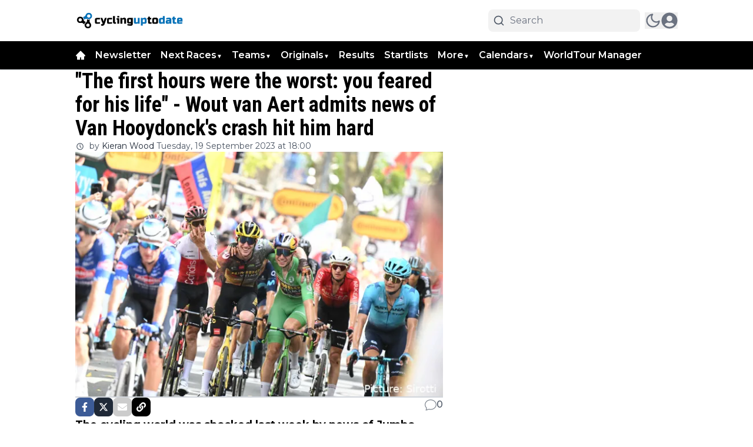

--- FILE ---
content_type: text/plain; charset=UTF-8
request_url: https://socket.multimirror.io/socket.io/?0=a&1=p&2=p&3=_&4=k&5=e&6=y&7=%3D&8=v&9=o&10=P&11=s&12=N&13=c&14=4&15=x&16=8&17=G&18=9&19=K&20=J&21=p&22=R&23=4&app_key=voPsNc4x8G9KJpR4&EIO=3&transport=polling&t=PlnLKbz
body_size: 25
content:
96:0{"sid":"jK-dNPzCLKfg-xgUYLHU","upgrades":["websocket"],"pingInterval":25000,"pingTimeout":5000}2:40

--- FILE ---
content_type: text/plain; charset=UTF-8
request_url: https://socket.multimirror.io/socket.io/?0=a&1=p&2=p&3=_&4=k&5=e&6=y&7=%3D&8=u&9=n&10=d&11=e&12=f&13=i&14=n&15=e&16=d&app_key=voPsNc4x8G9KJpR4&EIO=3&transport=polling&t=PlnLKbQ
body_size: 26
content:
96:0{"sid":"1KViL8Kd14EuwF-kYLHT","upgrades":["websocket"],"pingInterval":25000,"pingTimeout":5000}2:40

--- FILE ---
content_type: application/javascript; charset=utf-8
request_url: https://cdn.cyclinguptodate.com/_next/static/chunks/8408-147a87b49a21bd64.js
body_size: 10025
content:
"use strict";(self.webpackChunk_N_E=self.webpackChunk_N_E||[]).push([[8408],{201:(e,t,a)=>{a.d(t,{IE:()=>n,KI:()=>b,KL:()=>g,L2:()=>i,Lf:()=>y,Lw:()=>m,MJ:()=>o,R4:()=>h,TJ:()=>d,Xp:()=>u,YX:()=>_,bD:()=>r,co:()=>l,eg:()=>s,iv:()=>v,lF:()=>f,lR:()=>w,tC:()=>c,v1:()=>p});let o="popup_last_seen";var n=function(e){return e.Heading="header",e.Paragraph="paragraph",e.Poll="poll",e.Table="table",e.List="list",e.Embed="embed",e.EditorImage="editorImage",e.Raw="raw",e.CollectionItem="CollectionItem",e.RelatedArticles="RelatedArticles",e.EditorLiveBlog="editorLiveBlog",e.EditorGallery="EditorGallery",e.Quote="quote",e.Affiliate="affiliate",e.Event="event",e.DatasetItem="DatasetItem",e.EmbedCode="EmbedCode",e.Gallery2="gallery2",e}({}),r=function(e){return e.Article="article",e.Tag="tag",e.Calendar="calendar",e.Collection="collection",e.CollectionItem="collection-item",e.Url="url",e.Page="page",e.Redirect="redirect",e.Forum="forum",e.Category="category",e.User="user",e.Gallery="gallery",e}({}),s=function(e){return e.NO="none",e.XS="xs",e.SM="sm",e.MD="md",e.lg="lg",e.FULL="full",e}({}),i=function(e){return e.Default="default",e.Home="home",e.Search="search",e.NotFound="notFound",e.Profile="profile",e.UserPage="userPage",e.ResetPassword="resetPassword",e.Author="author",e.Pages="pages",e.Tags="tags",e.Collections="collections",e.Article="article",e.Forum="forum",e.CollectionItem="collectionItem",e.Calendar="calendar",e.collectionItemsList="collectionItemsList",e.CalendarEvent="calendarEvent",e.Gallery="gallery",e.MatchCenter="matchCenter",e}({}),l=function(e){return e.Regular="regular",e.LiveBlog="liveblog",e.Video="video",e}({}),c=function(e){return e.Created="created",e.Updated="updated",e.Deleted="deleted",e.Initialize="initialize",e}({}),d=function(e){return e.AllPages="all_pages",e.Hidden="hidden",e.EverywhereExcept="everywhere_except",e.NowhereExcept="nowhere_except",e}({}),u=function(e){return e.Small="small",e.Big="big",e.Dynamic="dynamic",e.Popular="popular",e.PopularDynamic="popular-dynamic",e.Popular30Days="popular-30-days",e.Popular2Days="popular-2-days",e.Latest="lat",e.BIO="bio",e.Type="type",e.Tags="by-tag",e.Author="author",e.XML="xml",e.ByModel="by-model",e.Sticky="sticky",e}({}),m=function(e){return e["grid-1-to-1"]="grid-1-to-1",e["grid-1-to-3"]="grid-1-to-3",e["grid-3-to-1"]="grid-3-to-1",e["grid-1-to-1-to-1"]="grid-1-to-1-to-1",e.stack="stack",e}({}),p=function(e){return e.NotStarted="not_started",e.HalfTime="half_time",e.Live="live",e.FullTime="full_time",e.ExtraTime="extra_time",e.Penalties="penalties",e.FinishedAfterPenalties="finished_after_penalties",e.Cancelled="cancelled",e.FinishedAfterExtraTime="finished-after_extra_time",e.Delayed="delayed",e.Suspended="suspended",e.AwaitingUpdate="awaiting_update",e}({}),h=function(e){return e["12px"]="lg:text-xs",e["14px"]="lg:text-sm",e["16px"]="lg:text-base",e["18px"]="lg:text-lg",e["20px"]="lg:text-xl",e["24px"]="lg:text-2xl",e["28px"]="lg:text-3xl",e["32px"]="lg:text-4xl",e["36px"]="lg:text-5xl",e}({}),g=function(e){return e["12px"]="text-xs",e["14px"]="text-sm",e["16px"]="text-base",e["18px"]="text-lg",e["20px"]="text-xl",e["24px"]="text-2xl",e["28px"]="text-3xl",e["32px"]="text-4xl",e["36px"]="text-5xl",e}({}),f=function(e){return e.none="none",e["1-line"]="line-clamp-1",e["2-lines"]="line-clamp-2",e["3-lines"]="line-clamp-3",e["4-lines"]="line-clamp-4",e["5-lines"]="line-clamp-5",e["6-lines"]="line-clamp-6",e}({}),_=function(e){return e.THUMBS_UP="comment thumbsup",e.UP_VOTE="comment upvote",e}({}),w=function(e){return e.STYLE_1="comment-input-style1",e.STYLE_2="comment-input-style2",e.STYLE_3="comment-input-style3",e}({}),y=function(e){return e.STYLE_1="comment-load-style1",e.STYLE_2="comment-load-style2",e}({}),v=function(e){return e.user_preferences="user_preferences",e.user_preferences_dark="user_preferences_dark",e.light="light",e.dark="dark",e}({}),b=function(e){return e.EditorMatchcenterMatch="EditorMatchcenterMatch",e.EditorRankingLeagues="EditorRankingLeagues",e.EditorClubWidget="EditorClubWidget",e.EditorMatchcenterPlayer="EditorMatchcenterPlayer",e}({})},8614:(e,t,a)=>{a.d(t,{nC:()=>r,aV:()=>s,eU:()=>d,dX:()=>L,IR:()=>E,ro:()=>g,ul:()=>f,Jw:()=>R,dW:()=>D,ot:()=>U,ly:()=>P,x3:()=>x,E6:()=>I,Jg:()=>N,qV:()=>T,hK:()=>p,gU:()=>y,hZ:()=>S,mt:()=>h,wz:()=>k,$p:()=>w,xw:()=>F,Cj:()=>v,QT:()=>u,OS:()=>_});class o{static create(){let e=arguments.length>0&&void 0!==arguments[0]?arguments[0]:{};return new o(e)}deleteHeader(e){delete this.commonHeaders[e]}setHeader(e,t){this.commonHeaders[e]=t}get(e){var t;let a=arguments.length>1&&void 0!==arguments[1]?arguments[1]:{},o=arguments.length>2&&void 0!==arguments[2]&&arguments[2],n=arguments.length>3?arguments[3]:void 0,r=null!=(t=null==a?void 0:a.params)?t:null,s=e;if(r){let t=Object.entries(r).map(e=>{let[t,a]=e;return"".concat(t,"=").concat(a)}).join("&");s="".concat(e).concat(e.includes("?")?"&":"?").concat(t),delete a.params}(null==a?void 0:a.headers)&&(a=a.headers);let i={headers:this.getHeaders(a),...n},l=fetch(this.getUrl(s),i);return this.handleFetchResponse(s,l,o)}post(e){let t=arguments.length>1&&void 0!==arguments[1]?arguments[1]:{},a=arguments.length>2&&void 0!==arguments[2]?arguments[2]:{},o=arguments.length>3?arguments[3]:void 0,n=JSON.stringify(t),r=this.getHeaders(a);t instanceof FormData&&(n=t,delete r["content-type"]);let s={method:"post",body:n,headers:r,mode:"cors",...o},i=fetch(this.getUrl(e),s);return this.handleFetchResponse(e,i,void 0,n)}patch(e){let t=arguments.length>1&&void 0!==arguments[1]?arguments[1]:{},a=arguments.length>2&&void 0!==arguments[2]?arguments[2]:{},o=fetch(this.getUrl(e),{method:"patch",body:JSON.stringify(t),headers:this.getHeaders(a),mode:"cors"});return this.handleFetchResponse(e,o)}put(e){let t=arguments.length>1&&void 0!==arguments[1]?arguments[1]:{},a=arguments.length>2&&void 0!==arguments[2]?arguments[2]:{},o=fetch(this.getUrl(e),{method:"put",body:JSON.stringify(t),headers:this.getHeaders(a),mode:"cors"});return this.handleFetchResponse(e,o)}delete(e){let t=arguments.length>1&&void 0!==arguments[1]?arguments[1]:{},a=fetch(this.getUrl(e),{method:"delete",headers:this.getHeaders(t)});return this.handleFetchResponse(e,a)}getUrl(e){var t,a;let o=this.baseUrl+e;(null==(t=this.baseUrl)?void 0:t[this.baseUrl.length-1])==="/"&&(null==e?void 0:e[0])==="/"&&(o=this.baseUrl+e.substring(1));let n=Object.entries(null!=(a=this.commonParams)?a:{});if(n.length){let e=n.map(e=>{let[t,a]=e;return"".concat(t,"=").concat(a)}).join("&");o.includes("?")?o+="&".concat(e):o+="?".concat(e)}return o}getHeaders(){var e;let t=arguments.length>0&&void 0!==arguments[0]?arguments[0]:{};return t=null!=(e=null==t?void 0:t.headers)?e:t,{"Access-Control-Allow-Origin":"*",...this.commonHeaders,...t}}handleFetchResponse(e,t){let a=arguments.length>2&&void 0!==arguments[2]&&arguments[2],o=arguments.length>3&&void 0!==arguments[3]?arguments[3]:{};return t.then(async e=>{var t,o;let n,r=(null!=(t=e.headers.get("content-type"))?t:"").includes("application/json"),s=a?null:e.clone(),i="";if(a)n=await e.blob();else if(r)try{n=await e.json()}catch(e){i=await s.text(),n={metaData:{message:"Parse error: ".concat(e,". Raw: ").concat(i.slice(0,200))}}}else n={metaData:{message:(i=await e.text()).slice(0,200)}};return!e.ok||(null==n?void 0:n.error)?Promise.reject({message:(null==n||null==(o=n.metaData)?void 0:o.message)||(null==n?void 0:n.message)||e.statusText,data:n,response:e,status:e.status,rawResponse:i||void 0}):Promise.resolve(a?n:{data:n})}).catch(t=>{if(e){let a=e.split("?")[0],n=e.split("?")[1];this.logError(this.baseUrl+a,n,t||{message:"Unknown error"},o)}return Promise.reject(t)})}logError(e,t,a,o){let n=new Date().toISOString(),r="\x1b[41m\x1b[30m API ERROR [".concat(n,"] \x1b[0m\x1b[31m endpoint: ").concat(e),s=t?new URLSearchParams({...Object.fromEntries(new URLSearchParams(t)),...this.commonParams}).toString():new URLSearchParams(this.commonParams).toString();if(s&&(r+=" | params: ".concat(s)),o)try{let e="object"==typeof o?JSON.stringify(o):String(o);r+=" | body: ".concat(e)}catch(e){r+=" | body: [Could not stringify body]"}a&&a.message&&(r+=" | message: ".concat(a.message)),a&&void 0!==a.status?r+=" | status code: ".concat(a.status):a&&a.response&&a.response.status&&(r+=" | status code: ".concat(a.response.status)),a&&a.response&&a.response.statusText&&(r+=" | status text: ".concat(a.response.statusText)),a&&a.rawResponse?r+=" | raw response: ".concat(a.rawResponse):a&&a.data&&a.data.metaData&&a.data.metaData.message&&(r+=" | raw response: ".concat(a.data.metaData.message)),console.error(r+="\x1b[0m")}constructor(e={}){var t,a,o;this.baseUrl="",this.commonHeaders={},this.commonParams={},this.baseUrl=null!=(t=e.baseURL)?t:"",this.commonHeaders=null!=(a=e.headers)?a:{},this.commonParams=null!=(o=e.params)?o:{}}}var n=a(95704);let r=o.create({baseURL:"https://dashboard.cyclinguptodate.com/api/v2",headers:{"content-type":"application/json","accept-language":"en","x-tenant":"cyclinguptodate.com"}});o.create({baseURL:n.env.NEXT_PUBLIC_OLD_BASE_URL,headers:{"content-type":"application/json","x-tenant":"cyclinguptodate.com"}});let s=o.create({baseURL:"https://cloud1-service.newsifier.nl/api/v2",headers:{"content-type":"application/json","accept-language":"en","x-tenant":"cyclinguptodate.com"},params:{tenant_id:"cyclinguptodate.com"}}),i=o.create({baseURL:"https://cloud1-service.newsifier.nl/api/v2",headers:{"content-type":"application/json","accept-language":"en"},params:{tenant_id:"cyclinguptodate.com"}}),l=o.create({baseURL:n.env.NEXT_PUBLIC_NEWSLETTER_SERVICE||"https://newsletter-service.newsifier.nl",headers:{"content-type":"application/json"}}),c=o.create({baseURL:"https://dataset-service.newsifier.nl",headers:{"content-type":"application/json"}}),d=async function(e,t,a){let o=arguments.length>3&&void 0!==arguments[3]?arguments[3]:{},n="/api/v1/".concat(e,"/").concat(t,"/items/").concat(a,"?").concat(function(e){let t=arguments.length>1&&void 0!==arguments[1]?arguments[1]:{};if(!e||"object"!=typeof e)return"";let{skipNulls:a=!1}=t,o=[];for(let[t,n]of Object.entries(e)){if(a&&null==n)continue;let e=function e(t){let o=arguments.length>1&&void 0!==arguments[1]?arguments[1]:"";return null==t?a?null:"".concat(o):Array.isArray(t)?t.map(e=>"".concat(o,"[]=").concat(encodeURIComponent(e))).join("&"):"object"==typeof t?Object.entries(t).map(t=>{let[n,r]=t,s=o?"".concat(o,"[").concat(encodeURIComponent(n),"]"):encodeURIComponent(n);return null==r?a?null:s:"object"==typeof r?e(r,s):"".concat(s,"=").concat(encodeURIComponent(String(r)))}).filter(Boolean).join("&"):"".concat(o,"=").concat(encodeURIComponent(String(t)))}(n,encodeURIComponent(t));e&&o.push(e)}return o.join("&")}(o));try{return(await c.get(n)).data}catch(e){if(404===e.response.status)return{};throw e}},u=async function(e,t,a,o){let n=!(arguments.length>4)||void 0===arguments[4]||arguments[4];return await l.post("/api/v1/subscribe?tenant_id=".concat(e,"&").concat(n?"sync=1":""),{newsletterIds:t,email:a,token:o}).then(e=>e.data.data)};a(33328);let m=a(95704).env.SECRET_CLIENT_IDENTIFIER,p=async e=>{try{let t=await fetch("https://clients.newsifier.com/api/website/".concat(e,"/network"));if(t.ok)return(await t.json()).websites;return[]}catch(e){return console.log("Error: ".concat(e," #getNetworkWebsites api")),[]}},h=async()=>await s.get("/setting").then(e=>e.data.data).catch(e=>{var t;console.log("Error: ".concat((null==(t=e.data.metaData)?void 0:t.message)||e.message," #getSettings api"))}),g=async e=>{let{scope:t,offset:a=0,paginationPageSize:o,scopeData:n="get",isSticky:r,exclude_tags_id:s,page:l=0,withContent:c,displayPage:d}=e;try{let e={...r&&{is_sticky:r},...s&&{exclude_tags_id:s},...a&&{offset:a},...o&&{page_size:o},...c&&{with_content:c},...d&&"xml"!==t&&{display_page:d}};return(await i.get("/article/scopes/".concat(t,"/").concat(n,"/").concat(l),{params:e})).data.data}catch(e){var u;if(console.log(e),(null==e||null==(u=e.response)?void 0:u.status)!==200)throw Error("Error while fetching articles");return[]}},f=async function(e,t){let a=arguments.length>2&&void 0!==arguments[2]?arguments[2]:0;return await i.get("/article/scopes/xml/get",{params:{xml:e,limit:t||5,offset:a}}).then(e=>e.data.data).catch(e=>(console.log(e),[]))},_=async(e,t)=>await s.post("/resource/".concat(e,"/").concat(t,"/visit")).then(e=>e.data.data).catch(e=>console.log(e)),w=async e=>await s.post("/login/google/one-tap",{credential:e}).then(e=>(console.log(e.data.data),e.data.data.authorization)).catch(e=>console.log(e)),y=async e=>{let t=localStorage.getItem("".concat("cyclinguptodate.com","-accessToken")),a=localStorage.getItem("visitor");return await s.get("/poll/".concat(e),{"x-visitor":a,...t&&{Authorization:"Bearer ".concat(t)}}).then(e=>e.data.data)},v=async(e,t)=>{let a=localStorage.getItem("".concat("cyclinguptodate.com","-accessToken")),o=localStorage.getItem("visitor");return await s.post("/poll/".concat(e,"/vote"),{answer_id:t},{...a&&{Authorization:"Bearer ".concat(a)},"x-visitor":o}).then(e=>e.data.data).catch(e=>console.log(e))};async function b(e){let t=arguments.length>1&&void 0!==arguments[1]&&arguments[1];if(!m)throw Error("SECRET_CLIENT_IDENTIFIER is not defined");for(let t of e)if(!function(e){let[,t]=e.split(".");return!!t&&"html"===t||/^[a-zA-Z0-9-_]+$/.test(e)}(t))return null;try{return(await s.post("/router",{slugs:e,preview:t},{"x-client-identifier":m})).data.data}catch(c){var a,o,n,r,i;let s=null!=(n=null==c?void 0:c.status)?n:"NETWORK-ERROR",l=null!=(i=null!=(r=null==c?void 0:c.rawResponse)?r:null==c||null==(o=c.data)||null==(a=o.metaData)?void 0:a.message)?i:"";if(console.error("[".concat(new Date().toUTCString(),"] #getResource api ")+"status=".concat(s," url=/").concat(e.join("/")," preview=").concat(t," ")+"message=".concat(c.message," raw=").concat(l.slice(0,200))),404!==s&&422!==s)throw Error("couldn't fetch resource \"".concat(e.join("/"),'" – ').concat(c.message));return null}}let S=async function(e,t){let a=arguments.length>2&&void 0!==arguments[2]&&arguments[2],o=Array(e);return t&&o.push(t),await b(o,a)},R=async e=>await s.get("/author/".concat(e)).then(e=>e.data.data).catch(e=>console.log(e)),T=async function(e){let t=arguments.length>1&&void 0!==arguments[1]?arguments[1]:10,a=arguments.length>2?arguments[2]:void 0,o=new URLSearchParams({limit:t.toString()});return a&&o.append("last_id",a.toString()),await s.get("/article/".concat(e,"/liveblogs?").concat(o),{cache:"no-store"}).then(e=>e.data)},P=async e=>{try{return(await s.get("/file/".concat(e),{},!1,{next:{revalidate:30}})).data.data}catch(r){var t,a;let o=(null==(t=r.data.metaData)?void 0:t.status)||r.status,n=(null==(a=r.data.metaData)?void 0:a.message)||r.message;404!==o&&console.log("Time: ".concat(new Date().toUTCString()," | #getFile API | Url: /").concat(e," | Status: ").concat(o," | Error: ").concat(n))}},E=async()=>{try{return(await s.get("/ad")).data.data}catch(t){var e;console.log("Error: ".concat((null==(e=t.data.metaData)?void 0:e.message)||t.message," #getAllAds api"))}},L=async e=>{try{return(await s.get("/ad2/".concat(e))).data.data}catch(e){throw e}},x=async e=>{try{let t=new URLSearchParams;return t.append("id",e.toString()),t.append("with_images","true"),(await s.get("/gallery?".concat(t.toString()))).data.data[0]}catch(e){return null}};var C=a(95704);let k=async()=>await r.get("/user/me-as-resource").then(e=>e.data.data).catch(e=>console.log(e)),D=async()=>await r.get("/login/facebook").then(e=>e.data.data.url).catch(e=>console.log(e)),U=async e=>await r.post("/login/facebook",{code:e,...C.env.NEXT_PUBLIC_IS_LOCAL&&{redirect_url:C.env.NEXT_PUBLIC_FB_REDIRECT_URL}}).then(e=>e.data.data.authorization),I=async()=>await r.get("/login/google",{params:{...C.env.NEXT_PUBLIC_IS_LOCAL&&{redirect_url:C.env.NEXT_PUBLIC_GOOGLE_REDIRECT_URL}}}).then(e=>e.data.data.url).catch(e=>console.log(e)),N=async e=>await r.post("/login/google",{code:e,...C.env.NEXT_PUBLIC_IS_LOCAL&&{redirect_url:C.env.NEXT_PUBLIC_GOOGLE_REDIRECT_URL}}).then(e=>e.data.data.authorization).catch(e=>console.log(e)),F=async e=>await r.post("/password/reset",e)},33328:(e,t,a)=>{a.d(t,{Xp:()=>n.Xp,co:()=>n.co,IE:()=>n.IE,lR:()=>n.lR,YX:()=>n.YX,bT:()=>o,R4:()=>n.R4,KL:()=>n.KL,v1:()=>n.v1,Lw:()=>n.Lw,lF:()=>n.lF,Lf:()=>n.Lf,KI:()=>n.KI,L2:()=>n.L2,MJ:()=>n.MJ,bD:()=>n.bD,iv:()=>n.iv,eg:()=>n.eg,TJ:()=>n.TJ,ZD:()=>g,w$:()=>h,Yq:()=>u,E9:()=>m,Zn:()=>d,XP:()=>l,hU:()=>p});var o=function(e){return e.DateTime="date_time",e.TimeOnly="time_only",e.RelativeDate="relative_date",e.None="no-override-date",e}({}),n=a(201);let r={at:{en:"at",nl:"om",es:"en",de:"um",da:"kl.",pt:"a","pt-br":"\xe0s",it:"alle",lt:"kl.",hu:"kor",fr:"\xe0",tr:"saat"},from:{en:"at",nl:"van",es:"en",de:"um",da:"kl.",pt:"a","pt-br":"\xe0s",it:"alle",lt:"kl.",hu:"kor",fr:"\xe0",tr:"saat"},until:{en:"at",nl:"tot",es:"en",de:"um",da:"kl.",pt:"a","pt-br":"\xe0s",it:"alle",lt:"kl.",hu:"kor",fr:"\xe0",tr:"saat"}},s={en:"en-US",es:"es-ES",nl:"nl-NL",de:"de-DE",da:"da-DK",pt:"pt-PT","pt-br":"pt-BR",fr:"fr-FR",it:"it-IT",lt:"lt-LT",tr:"tr-TR",hu:"hu-HU"},i=new Date,l=e=>{let t=e.url.lastIndexOf("/"),a=e.url.substring(0,t-1).lastIndexOf("/");return e.url.substring(a)},c=null;function d(e){let t=arguments.length>1&&void 0!==arguments[1]&&arguments[1],a=arguments.length>2&&void 0!==arguments[2]&&arguments[2],o=arguments.length>3&&void 0!==arguments[3]&&arguments[3],n=!(arguments.length>4)||void 0===arguments[4]||arguments[4],i=arguments.length>5&&void 0!==arguments[5]?arguments[5]:"UTC",l=arguments.length>6&&void 0!==arguments[6]?arguments[6]:"default";if("string"==typeof e){let d=function(e,t){if(c&&c.resolvedOptions().locale===s.en)return c;let a=new Intl.DateTimeFormat(s.en,{month:"long",day:"2-digit",weekday:"long",year:"numeric",hour:"numeric",minute:"numeric",hourCycle:"h24",timeZone:t});return c=a,a}("en",i),u=new Date(e),m=d.formatToParts(u)[2].value,p=d.formatToParts(u)[4].value,h=d.formatToParts(u)[0].value,g=d.formatToParts(u)[6].value,f=d.formatToParts(u)[8].value,_=d.formatToParts(u)[10].value;if(o)return"".concat(f,":").concat(_);{let e=r.at.en;return"start"===l?e=r.from.en:"end"===l&&(e=r.until.en),"".concat(a?"".concat(h,", "):"").concat(p," ").concat(m," ").concat(n?g:"").concat(t?" ".concat(e," ").concat(f,":").concat(_):"")}}if(!e)return"";let{weekDay:d,day:u,minute:m,month:p,hour:h,year:g}=e;if(o)return"".concat(h,":").concat(m);{let e=r.at.en;return"start"===l?e=r.from.en:"end"===l&&(e=r.until.en),"".concat(a?"".concat(d,", "):"").concat(u," ").concat(p," ").concat(n?g:"").concat(t?" ".concat(e," ").concat(h,":").concat(m):"")}}function u(e,t){try{if(t)return new Date(e).toLocaleDateString(s[t]);return e.split("T")[0]}catch(e){return""}}let m=e=>e===n.bD.CollectionItem?n.bD.Tag:e;function p(e){return e?e&&e.month===String(i.getMonth())&&e.year===String(i.getFullYear())&&e.day===String(i.getDate())?"".concat(e.hour,":").concat(e.minute):"".concat(e.day,"/").concat(e.monthNumber):""}function h(e){return e.includes('"')&&(e=e.replace(/"/g,'\\"')),e}function g(e){return e.replace(/&/g,"&amp;").replace(/</g,"&lt;").replace(/>/g,"&gt;").replace(/"/g,"&quot;").replace(/'/g,"&#039;")}},43675:(e,t,a)=>{a.d(t,{p:()=>c});let o=JSON.parse('{"load_more":"Load more","Load":"Load","credit":"Credit","new":"New","open_sidebar":"Open sidebar","sent_successfully":"Sent successfully","by":"by","co_author":"Co-author","in":"in","on":"on","at":"at","or":"or","here":"here","comment":"Comment","post":"Post","comments":"Comments","write_comment":"Write a comment","news":" News","more_news":"More news","popular_articles":"Popular articles","latest_comments":"Latest comments","page_not_found":"Page not found","edit_comment_title":"Edit this comment","reply_comment_title":"Reply on this comment","username":"Username","username_placeholder":"Enter your username","email":"Email address","email_placeholder":"Enter your email address","password":"Password","password_placeholder":"Enter your password","repeat_password":"Repeat password","repeat_password_placeholder":"Repeat your password","password_match_error":"Passwords do not match","cancel":"Cancel","update":"Edit","updated_at":"Updated at","reply":"Reply","like":"Like","likes":"Likes","report":"Report","name":"Name","message":"Message","send":"Send","delete":"Delete","next":"Next","read_article":"Read Article","read_also":"Read also","more_articles":"More Articles","rights_reserved":"All rights reserved","share_to":"Share to","previous":"Previous","copy_link":"Copy Link","report_comment_prompt":"Are you sure you want to report this comment?","report_comment_success":"You have reported this comment.","has_reported_comment_error":"You can only report a comment once.","notifications":"Notifications","no_notifications":"You have no notifications. You will receive notifications when someone likes or replies to your comments.","mark_all_as_read":"Mark all as read","notifications_settings":"Notifications settings","profile":"Profile","logout":"Logout","login":"Login","login_success":"You are now logged in! This popup will automatically close ..","login_prompt":"If you already have an account, login with the button below","login_with_social_media":"Login with your social media account","login_with_facebook":"Login with Facebook","login_with_google":"Login with Google","login_with_username":"Login with username","register":"Register","guest":"Guest","register_prompt":"Don\'t have an account yet? Register with the button below","register_with_social_media":"Register with your social media account","register_with_email":"Register with your email address","has_registered":"Please check your email to verify your account.","forgot_password":"Forgot password","forgot_password_prompt":"Enter your email address below to reset your password.","forgot_password_success":"An email has been sent to you with instructions on how to reset your password.","reset_password":"Reset password","past":"Past","upcoming":"Upcoming","agenda":"Agenda","no_events":"No Events","months":{"jan":"January","feb":"February","mar":"March","apr":"April","may":"May","jun":"June","jul":"July","aug":"August","sep":"September","oct":"October","nov":"November","dec":"December"},"days":{"sun":"Sunday","mon":"Monday","tue":"Tuesday","wed":"Wednesday","thu":"Thursday","fri":"Friday","sat":"Saturday"},"social":"Social","invalid_credentials":"Invalid credentials. Please try again.","shareOnWhatsapp":"Share on WhatsApp","shareOnFacebook":"Share on Facebook","shareOnTwitter":"Share on Twitter","shareWithEmail":"Share with Email","copyToClipBoard":"Copy to Clipboard","times_read":"times read","updated":"Updated","en":"English","de":"German","es":"Spanish","fr":"French","it":"Italian","nl":"Dutch","pt-br":"Portuguese (Brazil)","hu":"Hungarian","welcome":"Welcome","ago":"ago","hours":"hours","minutes":"minutes","seconds":"seconds","home":"Home","error":{"somethingWentWrong":"Something went wrong","sessionExpired":"Session expired. Please log in again."}}'),n=JSON.parse('{"article":{"last_updated":"last updated","read_more_about":"Read more about","prev_article":"Previous article","next_article":"Next article","clap":"clap","claps":"claps","visitor":"visitor","visitors":"visitors","show_all_comments":"Show all comments","read_more_comments":"Read more comments","show_more_comments":"Show more comments","most_read":"Most read","just_in":"Just in","buy_on":"Buy on","in_stock":"In Stock","poll":"Poll","vote":"Vote","votes":"Votes","also_read":"Also read","for":"for","read_more":"Read more","read_less":"Read less","show_more":"Show more","show_less":"Show less","positive_points":"positive points","negative_points":"negative points","more_about_product":"More about this product","amp":{"full_article":"Read the full article","poll":"To vote on the poll, go to the original article"}},"tag":{"read_latest_news":"Read all the latest news about"},"reset_password":{"title":"Reset Password"},"login_by_facebook_errors":{"NO_EMAIL":{"title":"Login with Facebook failed","message":"We were not able to get your email from facebook. Please update your settings inside Facebook and try again."}},"public_user":{"num_reactions":"Number of reactions","num_likes":"Number of likes","member_since":"Member since"},"user":{"profile":"My Profile","change_image":"Change profile image","settings":{"personal_info":"Personal information","upload":"Upload","night_mode":"Night mode","email_likes":"Email notifications on likes","email_replies":"Email notifications on comments","notify_likes":"Receive a notification for new likes","notify_replies":"Receive a notification for new comments","show_notifications":"Show pop up when receiving new notifications","save":"Save","settings_saved":"Your profile has been updated","password_saved":"Your password has been updated","change_password":"Change password","current_password":"Current password","new_password":"New password","repeat_new_password":"Repeat new password"},"delete":{"delete_account":"Delete Account","invalid_emal":"Invalid email"}},"search":{"search_results":"Search results","search_content":"Search in content","search":"Search","no_results":"No articles found"},"community":{"community":"Community","most_comments":"Most comments","most_likes":"Most likes","top_comments":"Top comments","weekly":"Weekly","monthly":"Monthly","total":"Total","name":"Name","likes":"Likes","comment":"Comment","comments":"Comments"},"forum":{"title":"Forum"},"newsletter":{"subscribed_successfully":"Subscribed successfully!","confirmation_email_sent":"Confirmation email sent, please check your inbox!","subscribe":"Subscribe","saved":"Saved","return_back":"Return Back To The Home","newsletters_header":"Subscribe to your favourite newsletters!","newsletters_desc":"Pick the hottest newsletters from us","loading":"Loading","your_email":"Your Email"}}'),r=JSON.parse('{"email":{"invalid":"Email is invalid","required":"Email is required"},"username":{"invalid":"Username can only contain letters and numbers","required":"Username is required"},"password":{"required":"Password is required","min_length":"Password must be at least 8 characters","does_not_match":"Passwords do not match","reenter_password":"Please re-enter your password"},"current_password":{"required":"Current password is required"},"new_password":{"required":"New password is required"},"comment":{"required":"Comment is required"}}'),s=JSON.parse('{"f1_stand":"F1 Stand","season":"Season","drivers":"Drivers","teams":"Teams","position":"Pos.","team":"Team","points":"Points","driver":"Driver","nationality":"Nationality","chassis":"Chassis","engine":"Engine","technical_lead":"Technical Lead","team_lead":"Team Lead","team_drivers":"Team Drivers","birthplace":"Birthplace","date_of_birth":"Date of birth","f1_debut":"F1 debut","featured":"Featured","upcoming_race":"Upcoming race","past_races":"Past races","first_gp":"First GP","total_laps":"Total laps","circuit_length":"Circuit length","lap_record":"Lap record","results":"Results","pos":"Pos.","session":"Session","laps":"Laps","best_time":"Best Time","time":"Time","unknown_driver":"Unknown Driver","dnf":"DNF","no_results":"No results","Practice":"Practice","Qualification":"Qualification","Race":"Race","Sprint Race":"Sprint Race","Sprint Shootout":"Sprint Shootout","First Practice":"First Practice","Second Practice":"Second Practice","Third Practice":"Third Practice","Last Practice":"Last Practice","First Qualification":"First Qualification","Second Qualification":"Second Qualification","Third Qualification":"Third Qualification","Sprint Shootout 1":"Sprint Shootout 1","Sprint Shootout 2":"Sprint Shootout 2","Sprint Shootout 3":"Sprint Shootout 3"}'),i={pages:n,common:o,validation:r,races:s,matchcenter:JSON.parse('{"timeline":{"goal":"Goal","penalty":"Penalty","var":"VAR","penaltyMissed":"Missed Penalty","ownGoal":"Own Goal","yellowCard":"Yellow Card","redCard":"Red Card","substitution":"Substitution","in":"IN","out":"OUT"},"stats":{"title":"Stats","teamStats":"Team Stats","shots":"Shots","shotsOnTarget":"Shots On Target","possession":"Possession","fouls":"Fouls","yellowCards":"Yellow Cards","redCards":"Red Cards","yellowRedCards":"Yellow Red Cards","offsides":"Offsides","corners":"Corners","ranking":"Ranking","matches":"Matches","goals":"Goals","scored":"Scored","conceded":"Conceded","assist":"Assist","yellow":"Yellow","red":"Red","minutesPlayed":"Min. played","substituteIn":"Substitute In","substituteOut":"Substitute Out","attackingPlays":"Attacking Plays","onTarget":"On Target","pass":"Pass","accuracy":"Accuracy","foulsDrawn":"Fouls Drawn","penaltiesDrawn":"Penalties Drawn","defensivePlays":"Defensive Plays","interceptions":"Interceptions","duels":"Duels","won":"Won","discipline":"Discipline","age":"Age","attacker":"Attacker","midfielder":"Midfielder","defender":"Defender","goalkeeper":"Goalkeeper","defenders":"Defenders","goalkeepers":"Goalkeepers","midfielders":"Midfielders","attackers":"Attackers"},"lineup":{"substitutes":"Substitutes","coaches":"Managers"},"ranking":{"table":{"club":"Club","team":"Team","games":"P","wins":"W","win":"Win","draws":"D","draw":"Draw","losses":"L","loss":"Loss","lose":"Lose","points":"Pnt","goalsFor":"GF","goalsAgainst":"GA","goalDifference":"+/-"}},"navigation":{"timeline":"Timeline","stats":"Stats","lineup":"Lineup","matchCenter":"Match Center","ranking":"Ranking","schedulesAndResults":"Schedules & Results","schedules":"Schedules","schedule":"Schedule","results":"Results","players":"Players"},"common":{"fullTime":"Full Time","viewResultsAndSchedule":"View Results & Schedule","showAll":"Show All","noDataAvailable":"No Data Available","viewAllTeamMatches":"View all %team% matches","today":"Today","yesterday":"Yesterday","tomorrow":"Tomorrow","noMatchesToday":"No matches today for %league%","live":"Live","viewFullMatchDetails":"View Full Match Details","recentMatches":"Recent Matches","topPlayers":"Top Players","noScheduledMatchesForTeam":"No scheduled matches for {teamName}","noResultsForTeam":"No match results for {teamName}","noPlayersForTeam":"No players available for {teamName}","teamNotFound":"Team \'{teamName}\' not found","noRankingsForLeague":"No rankings available for {leagueName}","noMatchesForDate":"No matches scheduled for {formattedDate}","noMatchStats":"Match statistics not available for {homeTeam} vs {awayTeam}","noLineupForMatch":"Lineup not available for {homeTeam} vs {awayTeam}"}}')};function l(e){return e.split(/[:.]/).pop()||e.slice(e.indexOf(".")+1)||e}function c(e,t){var a;let o=e.includes(":")?e.split(":")[0]:t||"common",n=e.includes(":")?e.split(":")[1]:e;return n.includes(".")?n.split(".").reduce((e,t)=>null==e?void 0:e[t],i[o])||l(e):(null==(a=i[o])?void 0:a[n])||l(e)}}}]);